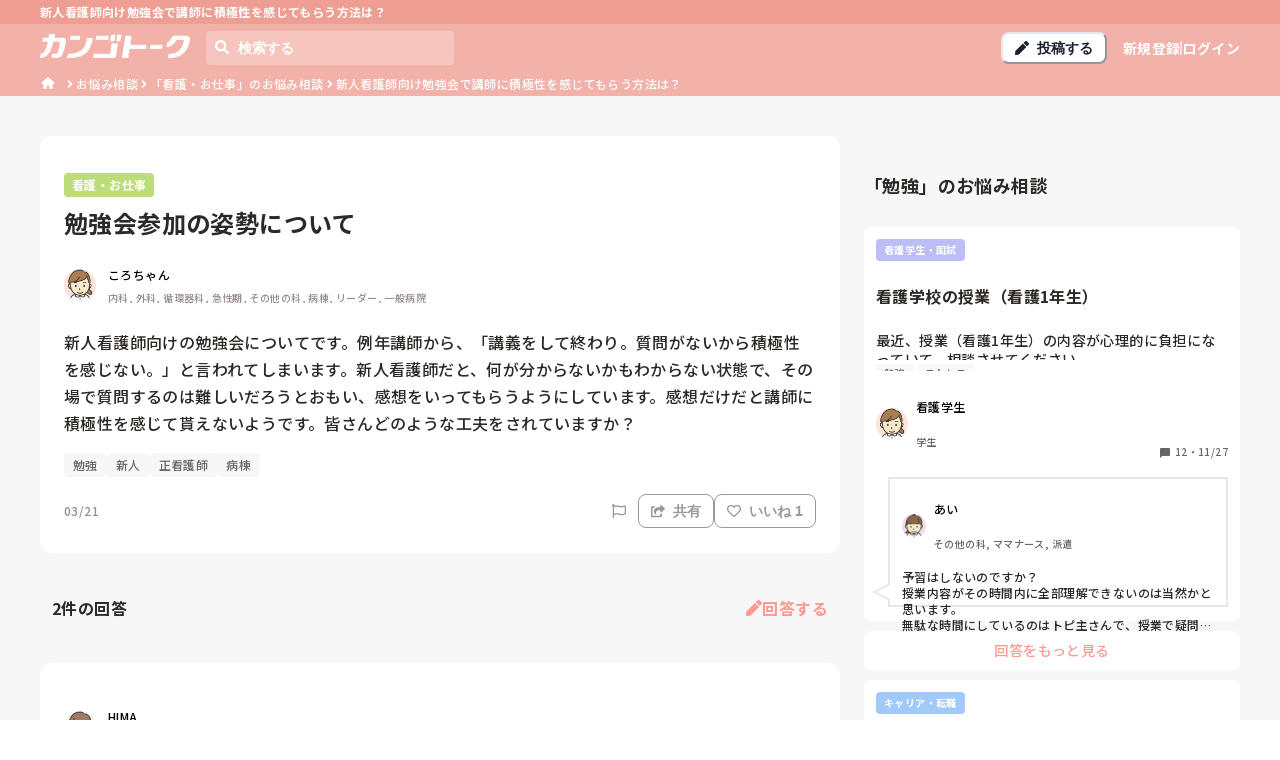

--- FILE ---
content_type: application/javascript; charset=utf-8
request_url: https://shigotalk.jp/_next/static/chunks/7924-b9d7828025ff97a5.js
body_size: 14576
content:
(self.webpackChunk_N_E=self.webpackChunk_N_E||[]).push([[7924],{3457:function(e,t,r){var i,s=Object.create,n=Object.defineProperty,l=Object.getOwnPropertyDescriptor,o=Object.getOwnPropertyNames,d=Object.getPrototypeOf,c=Object.prototype.hasOwnProperty,P=e=>n(e,"__esModule",{value:!0}),a=(e,t)=>n(e,"name",{value:t,configurable:!0}),y=(e,t,r,i)=>{if(t&&"object"==typeof t||"function"==typeof t)for(let s of o(t))!c.call(e,s)&&(r||"default"!==s)&&n(e,s,{get:()=>t[s],enumerable:!(i=l(t,s))||i.enumerable});return e},u=(e,t)=>y(P(n(null!=e?s(d(e)):{},"default",!t&&e&&e.__esModule?{get:()=>e.default,enumerable:!0}:{value:e,enumerable:!0})),e),f=(i="undefined"!=typeof WeakMap?new WeakMap:0,(e,t)=>i&&i.get(e)||(t=y(P({}),e,1),i&&i.set(e,t),t)),m={};((e,t)=>{for(var r in t)n(e,r,{get:t[r],enumerable:!0})})(m,{default:()=>_});var p=u(r(1163)),g=u(r(4865)),h=u(r(5697)),b=u(r(7294)),v=a(({color:e="#29D",startPosition:t=.3,stopDelayMs:r=200,height:i=3,showOnShallow:s=!0,options:n,nonce:l,transformCSS:o=a(e=>b.createElement("style",{nonce:l},e),"transformCSS")})=>{let d=null;b.useEffect(()=>(n&&g.configure(n),p.default.events.on("routeChangeStart",c),p.default.events.on("routeChangeComplete",f),p.default.events.on("routeChangeError",m),()=>{p.default.events.off("routeChangeStart",c),p.default.events.off("routeChangeComplete",f),p.default.events.off("routeChangeError",m)}),[]);let c=a((e,{shallow:r})=>{(!r||s)&&(g.set(t),g.start())},"routeChangeStart"),f=a((e,{shallow:t})=>{(!t||s)&&(d&&clearTimeout(d),d=setTimeout(()=>{g.done(!0)},r))},"routeChangeEnd"),m=a((e,t,{shallow:i})=>{(!i||s)&&(d&&clearTimeout(d),d=setTimeout(()=>{g.done(!0)},r))},"routeChangeError");return o(`
    #nprogress {
      pointer-events: none;
    }
    #nprogress .bar {
      background: ${e};
      position: fixed;
      z-index: 9999;
      top: 0;
      left: 0;
      width: 100%;
      height: ${i}px;
    }
    #nprogress .peg {
      display: block;
      position: absolute;
      right: 0px;
      width: 100px;
      height: 100%;
      box-shadow: 0 0 10px ${e}, 0 0 5px ${e};
      opacity: 1;
      -webkit-transform: rotate(3deg) translate(0px, -4px);
      -ms-transform: rotate(3deg) translate(0px, -4px);
      transform: rotate(3deg) translate(0px, -4px);
    }
    #nprogress .spinner {
      display: block;
      position: fixed;
      z-index: 1031;
      top: 15px;
      right: 15px;
    }
    #nprogress .spinner-icon {
      width: 18px;
      height: 18px;
      box-sizing: border-box;
      border: solid 2px transparent;
      border-top-color: ${e};
      border-left-color: ${e};
      border-radius: 50%;
      -webkit-animation: nprogresss-spinner 400ms linear infinite;
      animation: nprogress-spinner 400ms linear infinite;
    }
    .nprogress-custom-parent {
      overflow: hidden;
      position: relative;
    }
    .nprogress-custom-parent #nprogress .spinner,
    .nprogress-custom-parent #nprogress .bar {
      position: absolute;
    }
    @-webkit-keyframes nprogress-spinner {
      0% {
        -webkit-transform: rotate(0deg);
      }
      100% {
        -webkit-transform: rotate(360deg);
      }
    }
    @keyframes nprogress-spinner {
      0% {
        transform: rotate(0deg);
      }
      100% {
        transform: rotate(360deg);
      }
    }
  `)},"NextNProgress");v.propTypes={color:h.string,startPosition:h.number,stopDelayMs:h.number,height:h.number,showOnShallow:h.bool,options:h.object,nonce:h.string,transformCSS:h.func};var _=b.memo(v);e.exports=f(m)},4865:function(e,t,r){var i,s;void 0!==(s="function"==typeof(i=function(){var e,t,r,i={};i.version="0.2.0";var s=i.settings={minimum:.08,easing:"ease",positionUsing:"",speed:200,trickle:!0,trickleRate:.02,trickleSpeed:800,showSpinner:!0,barSelector:'[role="bar"]',spinnerSelector:'[role="spinner"]',parent:"body",template:'<div class="bar" role="bar"><div class="peg"></div></div><div class="spinner" role="spinner"><div class="spinner-icon"></div></div>'};function clamp(e,t,r){return e<t?t:e>r?r:e}i.configure=function(e){var t,r;for(t in e)void 0!==(r=e[t])&&e.hasOwnProperty(t)&&(s[t]=r);return this},i.status=null,i.set=function(e){var t=i.isStarted();e=clamp(e,s.minimum,1),i.status=1===e?null:e;var r=i.render(!t),o=r.querySelector(s.barSelector),d=s.speed,c=s.easing;return r.offsetWidth,n(function(t){var n,f;""===s.positionUsing&&(s.positionUsing=i.getPositioningCSS()),l(o,(n=e,(f="translate3d"===s.positionUsing?{transform:"translate3d("+(-1+n)*100+"%,0,0)"}:"translate"===s.positionUsing?{transform:"translate("+(-1+n)*100+"%,0)"}:{"margin-left":(-1+n)*100+"%"}).transition="all "+d+"ms "+c,f)),1===e?(l(r,{transition:"none",opacity:1}),r.offsetWidth,setTimeout(function(){l(r,{transition:"all "+d+"ms linear",opacity:0}),setTimeout(function(){i.remove(),t()},d)},d)):setTimeout(t,d)}),this},i.isStarted=function(){return"number"==typeof i.status},i.start=function(){i.status||i.set(0);var work=function(){setTimeout(function(){i.status&&(i.trickle(),work())},s.trickleSpeed)};return s.trickle&&work(),this},i.done=function(e){return e||i.status?i.inc(.3+.5*Math.random()).set(1):this},i.inc=function(e){var t=i.status;return t?("number"!=typeof e&&(e=(1-t)*clamp(Math.random()*t,.1,.95)),t=clamp(t+e,0,.994),i.set(t)):i.start()},i.trickle=function(){return i.inc(Math.random()*s.trickleRate)},e=0,t=0,i.promise=function(r){return r&&"resolved"!==r.state()&&(0===t&&i.start(),e++,t++,r.always(function(){0==--t?(e=0,i.done()):i.set((e-t)/e)})),this},i.render=function(e){if(i.isRendered())return document.getElementById("nprogress");addClass(document.documentElement,"nprogress-busy");var t=document.createElement("div");t.id="nprogress",t.innerHTML=s.template;var r,n,o=t.querySelector(s.barSelector),d=e?"-100":(-1+(i.status||0))*100,c=document.querySelector(s.parent);return l(o,{transition:"all 0 linear",transform:"translate3d("+d+"%,0,0)"}),!s.showSpinner&&(n=t.querySelector(s.spinnerSelector))&&removeElement(n),c!=document.body&&addClass(c,"nprogress-custom-parent"),c.appendChild(t),t},i.remove=function(){removeClass(document.documentElement,"nprogress-busy"),removeClass(document.querySelector(s.parent),"nprogress-custom-parent");var e=document.getElementById("nprogress");e&&removeElement(e)},i.isRendered=function(){return!!document.getElementById("nprogress")},i.getPositioningCSS=function(){var e=document.body.style,t="WebkitTransform"in e?"Webkit":"MozTransform"in e?"Moz":"msTransform"in e?"ms":"OTransform"in e?"O":"";return t+"Perspective" in e?"translate3d":t+"Transform" in e?"translate":"margin"};var n=(r=[],function(e){r.push(e),1==r.length&&function next(){var e=r.shift();e&&e(next)}()}),l=function(){var e=["Webkit","O","Moz","ms"],t={};function applyCss(r,i,s){var n;i=t[n=(n=i).replace(/^-ms-/,"ms-").replace(/-([\da-z])/gi,function(e,t){return t.toUpperCase()})]||(t[n]=function(t){var r=document.body.style;if(t in r)return t;for(var i,s=e.length,n=t.charAt(0).toUpperCase()+t.slice(1);s--;)if((i=e[s]+n)in r)return i;return t}(n)),r.style[i]=s}return function(e,t){var r,i,s=arguments;if(2==s.length)for(r in t)void 0!==(i=t[r])&&t.hasOwnProperty(r)&&applyCss(e,r,i);else applyCss(e,s[1],s[2])}}();function hasClass(e,t){return("string"==typeof e?e:classList(e)).indexOf(" "+t+" ")>=0}function addClass(e,t){var r=classList(e),i=r+t;hasClass(r,t)||(e.className=i.substring(1))}function removeClass(e,t){var r,i=classList(e);hasClass(e,t)&&(r=i.replace(" "+t+" "," "),e.className=r.substring(1,r.length-1))}function classList(e){return(" "+(e.className||"")+" ").replace(/\s+/gi," ")}function removeElement(e){e&&e.parentNode&&e.parentNode.removeChild(e)}return i})?i.call(t,r,t,e):i)&&(e.exports=s)},2703:function(e,t,r){"use strict";var i=r(414);function emptyFunction(){}function emptyFunctionWithReset(){}emptyFunctionWithReset.resetWarningCache=emptyFunction,e.exports=function(){function shim(e,t,r,s,n,l){if(l!==i){var o=Error("Calling PropTypes validators directly is not supported by the `prop-types` package. Use PropTypes.checkPropTypes() to call them. Read more at http://fb.me/use-check-prop-types");throw o.name="Invariant Violation",o}}function getShim(){return shim}shim.isRequired=shim;var e={array:shim,bigint:shim,bool:shim,func:shim,number:shim,object:shim,string:shim,symbol:shim,any:shim,arrayOf:getShim,element:shim,elementType:shim,instanceOf:getShim,node:shim,objectOf:getShim,oneOf:getShim,oneOfType:getShim,shape:getShim,exact:getShim,checkPropTypes:emptyFunctionWithReset,resetWarningCache:emptyFunction};return e.PropTypes=e,e}},5697:function(e,t,r){e.exports=r(2703)()},414:function(e){"use strict";e.exports="SECRET_DO_NOT_PASS_THIS_OR_YOU_WILL_BE_FIRED"},6981:function(e,t,r){"use strict";r.d(t,{Y:function(){return useFormControl},K:function(){return useFormControlProps}});var i=r(397),s=r(8928),n=r(5893),l=r(9062),o=r(5544),d=r(2110),c=r(4926),f=r(7294),m=r(9381),p=r(6158),g=r(7997);let[h,b]=(0,d.k)({name:"FormControlStylesContext",errorMessage:"useFormControlStyles returned is 'undefined'. Seems you forgot to wrap the components in \"<FormControl />\" "}),[v,_]=(0,d.k)({strict:!1,name:"FormControlContext"}),V=(0,m.G)(function(e,t){let r=(0,p.j)("Form",e),s=(0,o.L)(e),{getRootProps:d,htmlProps:m,...b}=function(e){let{id:t,isRequired:r,isInvalid:s,isDisabled:n,isReadOnly:o,...d}=e,c=(0,f.useId)(),m=t||`field-${c}`,p=`${m}-label`,g=`${m}-feedback`,h=`${m}-helptext`,[b,v]=(0,f.useState)(!1),[_,V]=(0,f.useState)(!1),[F,x]=(0,f.useState)(!1),S=(0,f.useCallback)((e={},t=null)=>({id:h,...e,ref:(0,l.lq)(t,e=>{e&&V(!0)})}),[h]),O=(0,f.useCallback)((e={},t=null)=>({...e,ref:t,"data-focus":(0,i.P)(F),"data-disabled":(0,i.P)(n),"data-invalid":(0,i.P)(s),"data-readonly":(0,i.P)(o),id:void 0!==e.id?e.id:p,htmlFor:void 0!==e.htmlFor?e.htmlFor:m}),[m,n,F,s,o,p]),k=(0,f.useCallback)((e={},t=null)=>({id:g,...e,ref:(0,l.lq)(t,e=>{e&&v(!0)}),"aria-live":"polite"}),[g]),j=(0,f.useCallback)((e={},t=null)=>({...e,...d,ref:t,role:"group","data-focus":(0,i.P)(F),"data-disabled":(0,i.P)(n),"data-invalid":(0,i.P)(s),"data-readonly":(0,i.P)(o)}),[d,n,F,s,o]),E=(0,f.useCallback)((e={},t=null)=>({...e,ref:t,role:"presentation","aria-hidden":!0,children:e.children||"*"}),[]);return{isRequired:!!r,isInvalid:!!s,isReadOnly:!!o,isDisabled:!!n,isFocused:!!F,onFocus:()=>x(!0),onBlur:()=>x(!1),hasFeedbackText:b,setHasFeedbackText:v,hasHelpText:_,setHasHelpText:V,id:m,labelId:p,feedbackId:g,helpTextId:h,htmlProps:d,getHelpTextProps:S,getErrorMessageProps:k,getRootProps:j,getLabelProps:O,getRequiredIndicatorProps:E}}(s),_=(0,c.cx)("chakra-form-control",e.className);return(0,n.jsx)(v,{value:b,children:(0,n.jsx)(h,{value:r,children:(0,n.jsx)(g.m.div,{...d({},t),className:_,__css:r.container})})})});V.displayName="FormControl";let F=(0,m.G)(function(e,t){let r=_(),i=b(),s=(0,c.cx)("chakra-form__helper-text",e.className);return(0,n.jsx)(g.m.div,{...r?.getHelpTextProps(e,t),__css:i.helperText,className:s})});function useFormControl(e){let{isDisabled:t,isInvalid:r,isReadOnly:s,isRequired:n,...l}=useFormControlProps(e);return{...l,disabled:t,readOnly:s,required:n,"aria-invalid":(0,i.Q)(r),"aria-required":(0,i.Q)(n),"aria-readonly":(0,i.Q)(s)}}function useFormControlProps(e){let t=_(),{id:r,disabled:i,readOnly:n,required:l,isRequired:o,isInvalid:d,isReadOnly:c,isDisabled:f,onFocus:m,onBlur:p,...g}=e,h=e["aria-describedby"]?[e["aria-describedby"]]:[];return t?.hasFeedbackText&&t?.isInvalid&&h.push(t.feedbackId),t?.hasHelpText&&h.push(t.helpTextId),{...g,"aria-describedby":h.join(" ")||void 0,id:r??t?.id,isDisabled:i??f??t?.isDisabled,isReadOnly:n??c??t?.isReadOnly,isRequired:l??o??t?.isRequired,isInvalid:d??t?.isInvalid,onFocus:(0,s.v)(t?.onFocus,m),onBlur:(0,s.v)(t?.onBlur,p)}}F.displayName="FormHelperText"},9342:function(e,t,r){"use strict";r.d(t,{Z:function(){return f}});var i=r(5893),s=r(4926),n=r(4296),l=r(7997),o=r(9381);let d=(0,l.m)("div",{baseStyle:{display:"flex",alignItems:"center",justifyContent:"center",position:"absolute",top:"0",zIndex:2}}),c=(0,o.G)(function(e,t){let{placement:r="left",...s}=e,l=(0,n.m)(),o=l.field,c={["left"===r?"insetStart":"insetEnd"]:"0",width:o?.height??o?.h,height:o?.height??o?.h,fontSize:o?.fontSize,...l.element};return(0,i.jsx)(d,{ref:t,__css:c,...s})});c.id="InputElement",c.displayName="InputElement";let f=(0,o.G)(function(e,t){let{className:r,...n}=e,l=(0,s.cx)("chakra-input__left-element",r);return(0,i.jsx)(c,{ref:t,placement:"left",className:l,...n})});f.id="InputLeftElement",f.displayName="InputLeftElement";let m=(0,o.G)(function(e,t){let{className:r,...n}=e,l=(0,s.cx)("chakra-input__right-element",r);return(0,i.jsx)(c,{ref:t,placement:"right",className:l,...n})});m.id="InputRightElement",m.displayName="InputRightElement"},4296:function(e,t,r){"use strict";r.d(t,{B:function(){return b},m:function(){return h}});var i=r(5893),s=r(5544),n=r(2110),l=r(4926),o=r(911),d=r(7155),c=r(7294),f=r(9381),m=r(6158),p=r(7997);let[g,h]=(0,n.k)({name:"InputGroupStylesContext",errorMessage:"useInputGroupStyles returned is 'undefined'. Seems you forgot to wrap the components in \"<InputGroup />\" "}),b=(0,f.G)(function(e,t){let r=(0,m.j)("Input",e),{children:n,className:f,...h}=(0,s.L)(e),b=(0,l.cx)("chakra-input__group",f),v={},_=(0,o.W)(n),V=r.field;_.forEach(e=>{r&&(V&&"InputLeftElement"===e.type.id&&(v.paddingStart=V.height??V.h),V&&"InputRightElement"===e.type.id&&(v.paddingEnd=V.height??V.h),"InputRightAddon"===e.type.id&&(v.borderEndRadius=0),"InputLeftAddon"===e.type.id&&(v.borderStartRadius=0))});let F=_.map(t=>{let r=(0,d.o)({size:t.props?.size||e.size,variant:t.props?.variant||e.variant});return"Input"!==t.type.id?(0,c.cloneElement)(t,r):(0,c.cloneElement)(t,Object.assign(r,v,t.props))});return(0,i.jsx)(p.m.div,{className:b,ref:t,__css:{width:"100%",display:"flex",position:"relative",isolation:"isolate",...r.group},"data-group":!0,...h,children:(0,i.jsx)(g,{value:r,children:F})})});b.displayName="InputGroup"},2206:function(e,t,r){"use strict";r.d(t,{I:function(){return f}});var i=r(5893),s=r(5544),n=r(4926),l=r(6981),o=r(9381),d=r(6158),c=r(7997);let f=(0,o.G)(function(e,t){let{htmlSize:r,...o}=e,f=(0,d.j)("Input",o),m=(0,s.L)(o),p=(0,l.Y)(m),g=(0,n.cx)("chakra-input",e.className);return(0,i.jsx)(c.m.input,{size:r,...p,__css:f.field,ref:t,className:g})});f.displayName="Input",f.id="Input"},232:function(e,t,r){"use strict";r.d(t,{X:function(){return c}});var i=r(5893),s=r(5544),n=r(4926),l=r(9381),o=r(6158),d=r(7997);let c=(0,l.G)(function(e,t){let r=(0,o.m)("Heading",e),{className:l,...c}=(0,s.L)(e);return(0,i.jsx)(d.m.h2,{ref:t,className:(0,n.cx)("chakra-heading",e.className),...c,__css:r})});c.displayName="Heading"},8118:function(e,t,r){"use strict";r.d(t,{E:function(){return d},U:function(){return c}});var i=r(5893),s=r(4926),n=r(7294),l=r(9381),o=r(7997);let d=(0,l.G)(function(e,t){let{spacing:r="0.5rem",spacingX:l,spacingY:d,children:f,justify:m,direction:p,align:g,className:h,shouldWrapChildren:b,...v}=e,_=(0,n.useMemo)(()=>b?n.Children.map(f,(e,t)=>(0,i.jsx)(c,{children:e},t)):f,[f,b]);return(0,i.jsx)(o.m.div,{ref:t,className:(0,s.cx)("chakra-wrap",h),...v,children:(0,i.jsx)(o.m.ul,{className:"chakra-wrap__list",__css:{display:"flex",flexWrap:"wrap",justifyContent:m,alignItems:g,flexDirection:p,listStyleType:"none",gap:r,columnGap:l,rowGap:d,padding:"0"},children:_})})});d.displayName="Wrap";let c=(0,l.G)(function(e,t){let{className:r,...n}=e;return(0,i.jsx)(o.m.li,{ref:t,__css:{display:"flex",alignItems:"flex-start"},className:(0,s.cx)("chakra-wrap__listitem",r),...n})});c.displayName="WrapItem"},7536:function(e,t,r){"use strict";r.d(t,{cI:function(){return useForm}});var i=r(7294),isCheckBoxInput=e=>"checkbox"===e.type,isDateObject=e=>e instanceof Date,isNullOrUndefined=e=>null==e;let isObjectType=e=>"object"==typeof e;var isObject=e=>!isNullOrUndefined(e)&&!Array.isArray(e)&&isObjectType(e)&&!isDateObject(e),getEventValue=e=>isObject(e)&&e.target?isCheckBoxInput(e.target)?e.target.checked:e.target.value:e,getNodeParentName=e=>e.substring(0,e.search(/\.\d+(\.|$)/))||e,isNameInFieldArray=(e,t)=>e.has(getNodeParentName(t)),isPlainObject=e=>{let t=e.constructor&&e.constructor.prototype;return isObject(t)&&t.hasOwnProperty("isPrototypeOf")},s="undefined"!=typeof window&&void 0!==window.HTMLElement&&"undefined"!=typeof document;function cloneObject(e){let t;let r=Array.isArray(e),i="undefined"!=typeof FileList&&e instanceof FileList;if(e instanceof Date)t=new Date(e);else if(!(!(s&&(e instanceof Blob||i))&&(r||isObject(e))))return e;else if(t=r?[]:{},r||isPlainObject(e))for(let r in e)e.hasOwnProperty(r)&&(t[r]=cloneObject(e[r]));else t=e;return t}var isKey=e=>/^\w*$/.test(e),isUndefined=e=>void 0===e,compact=e=>Array.isArray(e)?e.filter(Boolean):[],stringToPath=e=>compact(e.replace(/["|']|\]/g,"").split(/\.|\[/)),get=(e,t,r)=>{if(!t||!isObject(e))return r;let i=(isKey(t)?[t]:stringToPath(t)).reduce((e,t)=>isNullOrUndefined(e)?e:e[t],e);return isUndefined(i)||i===e?isUndefined(e[t])?r:e[t]:i},isBoolean=e=>"boolean"==typeof e,set=(e,t,r)=>{let i=-1,s=isKey(t)?[t]:stringToPath(t),n=s.length,l=n-1;for(;++i<n;){let t=s[i],n=r;if(i!==l){let r=e[t];n=isObject(r)||Array.isArray(r)?r:isNaN(+s[i+1])?{}:[]}if("__proto__"===t||"constructor"===t||"prototype"===t)return;e[t]=n,e=e[t]}};let n={BLUR:"blur",FOCUS_OUT:"focusout"},l={onBlur:"onBlur",onChange:"onChange",onSubmit:"onSubmit",onTouched:"onTouched",all:"all"},o={max:"max",min:"min",maxLength:"maxLength",minLength:"minLength",pattern:"pattern",required:"required",validate:"validate"},d=i.createContext(null);d.displayName="HookFormContext";var getProxyFormState=(e,t,r,i=!0)=>{let s={defaultValues:t._defaultValues};for(let n in e)Object.defineProperty(s,n,{get:()=>(t._proxyFormState[n]!==l.all&&(t._proxyFormState[n]=!i||l.all),r&&(r[n]=!0),e[n])});return s};let c="undefined"!=typeof window?i.useLayoutEffect:i.useEffect;var isString=e=>"string"==typeof e,generateWatchOutput=(e,t,r,i,s)=>isString(e)?(i&&t.watch.add(e),get(r,e,s)):Array.isArray(e)?e.map(e=>(i&&t.watch.add(e),get(r,e))):(i&&(t.watchAll=!0),r),appendErrors=(e,t,r,i,s)=>t?{...r[e],types:{...r[e]&&r[e].types?r[e].types:{},[i]:s||!0}}:{},convertToArrayPayload=e=>Array.isArray(e)?e:[e],createSubject=()=>{let e=[];return{get observers(){return e},next:t=>{for(let r of e)r.next&&r.next(t)},subscribe:t=>(e.push(t),{unsubscribe:()=>{e=e.filter(e=>e!==t)}}),unsubscribe:()=>{e=[]}}},isPrimitive=e=>isNullOrUndefined(e)||!isObjectType(e);function deepEqual(e,t,r=new WeakSet){if(isPrimitive(e)||isPrimitive(t))return e===t;if(isDateObject(e)&&isDateObject(t))return e.getTime()===t.getTime();let i=Object.keys(e),s=Object.keys(t);if(i.length!==s.length)return!1;if(r.has(e)||r.has(t))return!0;for(let n of(r.add(e),r.add(t),i)){let i=e[n];if(!s.includes(n))return!1;if("ref"!==n){let e=t[n];if(isDateObject(i)&&isDateObject(e)||isObject(i)&&isObject(e)||Array.isArray(i)&&Array.isArray(e)?!deepEqual(i,e,r):i!==e)return!1}}return!0}var isEmptyObject=e=>isObject(e)&&!Object.keys(e).length,isFileInput=e=>"file"===e.type,isFunction=e=>"function"==typeof e,isHTMLElement=e=>{if(!s)return!1;let t=e?e.ownerDocument:0;return e instanceof(t&&t.defaultView?t.defaultView.HTMLElement:HTMLElement)},isMultipleSelect=e=>"select-multiple"===e.type,isRadioInput=e=>"radio"===e.type,isRadioOrCheckbox=e=>isRadioInput(e)||isCheckBoxInput(e),live=e=>isHTMLElement(e)&&e.isConnected;function unset(e,t){let r=Array.isArray(t)?t:isKey(t)?[t]:stringToPath(t),i=1===r.length?e:function(e,t){let r=t.slice(0,-1).length,i=0;for(;i<r;)e=isUndefined(e)?i++:e[t[i++]];return e}(e,r),s=r.length-1,n=r[s];return i&&delete i[n],0!==s&&(isObject(i)&&isEmptyObject(i)||Array.isArray(i)&&function(e){for(let t in e)if(e.hasOwnProperty(t)&&!isUndefined(e[t]))return!1;return!0}(i))&&unset(e,r.slice(0,-1)),e}var objectHasFunction=e=>{for(let t in e)if(isFunction(e[t]))return!0;return!1};function markFieldsDirty(e,t={}){let r=Array.isArray(e);if(isObject(e)||r)for(let r in e)Array.isArray(e[r])||isObject(e[r])&&!objectHasFunction(e[r])?(t[r]=Array.isArray(e[r])?[]:{},markFieldsDirty(e[r],t[r])):isNullOrUndefined(e[r])||(t[r]=!0);return t}var getDirtyFields=(e,t)=>(function getDirtyFieldsFromDefaultValues(e,t,r){let i=Array.isArray(e);if(isObject(e)||i)for(let i in e)Array.isArray(e[i])||isObject(e[i])&&!objectHasFunction(e[i])?isUndefined(t)||isPrimitive(r[i])?r[i]=Array.isArray(e[i])?markFieldsDirty(e[i],[]):{...markFieldsDirty(e[i])}:getDirtyFieldsFromDefaultValues(e[i],isNullOrUndefined(t)?{}:t[i],r[i]):r[i]=!deepEqual(e[i],t[i]);return r})(e,t,markFieldsDirty(t));let f={value:!1,isValid:!1},m={value:!0,isValid:!0};var getCheckboxValue=e=>{if(Array.isArray(e)){if(e.length>1){let t=e.filter(e=>e&&e.checked&&!e.disabled).map(e=>e.value);return{value:t,isValid:!!t.length}}return e[0].checked&&!e[0].disabled?e[0].attributes&&!isUndefined(e[0].attributes.value)?isUndefined(e[0].value)||""===e[0].value?m:{value:e[0].value,isValid:!0}:m:f}return f},getFieldValueAs=(e,{valueAsNumber:t,valueAsDate:r,setValueAs:i})=>isUndefined(e)?e:t?""===e?NaN:e?+e:e:r&&isString(e)?new Date(e):i?i(e):e;let p={isValid:!1,value:null};var getRadioValue=e=>Array.isArray(e)?e.reduce((e,t)=>t&&t.checked&&!t.disabled?{isValid:!0,value:t.value}:e,p):p;function getFieldValue(e){let t=e.ref;return isFileInput(t)?t.files:isRadioInput(t)?getRadioValue(e.refs).value:isMultipleSelect(t)?[...t.selectedOptions].map(({value:e})=>e):isCheckBoxInput(t)?getCheckboxValue(e.refs).value:getFieldValueAs(isUndefined(t.value)?e.ref.value:t.value,e)}var getResolverOptions=(e,t,r,i)=>{let s={};for(let r of e){let e=get(t,r);e&&set(s,r,e._f)}return{criteriaMode:r,names:[...e],fields:s,shouldUseNativeValidation:i}},isRegex=e=>e instanceof RegExp,getRuleValue=e=>isUndefined(e)?e:isRegex(e)?e.source:isObject(e)?isRegex(e.value)?e.value.source:e.value:e,getValidationModes=e=>({isOnSubmit:!e||e===l.onSubmit,isOnBlur:e===l.onBlur,isOnChange:e===l.onChange,isOnAll:e===l.all,isOnTouch:e===l.onTouched});let g="AsyncFunction";var hasPromiseValidation=e=>!!e&&!!e.validate&&!!(isFunction(e.validate)&&e.validate.constructor.name===g||isObject(e.validate)&&Object.values(e.validate).find(e=>e.constructor.name===g)),hasValidation=e=>e.mount&&(e.required||e.min||e.max||e.maxLength||e.minLength||e.pattern||e.validate),isWatched=(e,t,r)=>!r&&(t.watchAll||t.watch.has(e)||[...t.watch].some(t=>e.startsWith(t)&&/^\.\w+/.test(e.slice(t.length))));let iterateFieldsByAction=(e,t,r,i)=>{for(let s of r||Object.keys(e)){let r=get(e,s);if(r){let{_f:e,...n}=r;if(e){if(e.refs&&e.refs[0]&&t(e.refs[0],s)&&!i||e.ref&&t(e.ref,e.name)&&!i)return!0;if(iterateFieldsByAction(n,t))break}else if(isObject(n)&&iterateFieldsByAction(n,t))break}}};function schemaErrorLookup(e,t,r){let i=get(e,r);if(i||isKey(r))return{error:i,name:r};let s=r.split(".");for(;s.length;){let i=s.join("."),n=get(t,i),l=get(e,i);if(n&&!Array.isArray(n)&&r!==i)break;if(l&&l.type)return{name:i,error:l};if(l&&l.root&&l.root.type)return{name:`${i}.root`,error:l.root};s.pop()}return{name:r}}var shouldRenderFormState=(e,t,r,i)=>{r(e);let{name:s,...n}=e;return isEmptyObject(n)||Object.keys(n).length>=Object.keys(t).length||Object.keys(n).find(e=>t[e]===(!i||l.all))},shouldSubscribeByName=(e,t,r)=>!e||!t||e===t||convertToArrayPayload(e).some(e=>e&&(r?e===t:e.startsWith(t)||t.startsWith(e))),skipValidation=(e,t,r,i,s)=>!s.isOnAll&&(!r&&s.isOnTouch?!(t||e):(r?i.isOnBlur:s.isOnBlur)?!e:(r?!i.isOnChange:!s.isOnChange)||e),unsetEmptyArray=(e,t)=>!compact(get(e,t)).length&&unset(e,t),updateFieldArrayRootError=(e,t,r)=>{let i=convertToArrayPayload(get(e,r));return set(i,"root",t[r]),set(e,r,i),e},isMessage=e=>isString(e);function getValidateError(e,t,r="validate"){if(isMessage(e)||Array.isArray(e)&&e.every(isMessage)||isBoolean(e)&&!e)return{type:r,message:isMessage(e)?e:"",ref:t}}var getValueAndMessage=e=>isObject(e)&&!isRegex(e)?e:{value:e,message:""},validateField=async(e,t,r,i,s,n)=>{let{ref:l,refs:d,required:c,maxLength:f,minLength:m,min:p,max:g,pattern:h,validate:b,name:v,valueAsNumber:_,mount:V}=e._f,F=get(r,v);if(!V||t.has(v))return{};let x=d?d[0]:l,setCustomValidity=e=>{s&&x.reportValidity&&(x.setCustomValidity(isBoolean(e)?"":e||""),x.reportValidity())},S={},O=isRadioInput(l),k=isCheckBoxInput(l),j=(_||isFileInput(l))&&isUndefined(l.value)&&isUndefined(F)||isHTMLElement(l)&&""===l.value||""===F||Array.isArray(F)&&!F.length,E=appendErrors.bind(null,v,i,S),getMinMaxMessage=(e,t,r,i=o.maxLength,s=o.minLength)=>{let n=e?t:r;S[v]={type:e?i:s,message:n,ref:l,...E(e?i:s,n)}};if(n?!Array.isArray(F)||!F.length:c&&(!(O||k)&&(j||isNullOrUndefined(F))||isBoolean(F)&&!F||k&&!getCheckboxValue(d).isValid||O&&!getRadioValue(d).isValid)){let{value:e,message:t}=isMessage(c)?{value:!!c,message:c}:getValueAndMessage(c);if(e&&(S[v]={type:o.required,message:t,ref:x,...E(o.required,t)},!i))return setCustomValidity(t),S}if(!j&&(!isNullOrUndefined(p)||!isNullOrUndefined(g))){let e,t;let r=getValueAndMessage(g),s=getValueAndMessage(p);if(isNullOrUndefined(F)||isNaN(F)){let i=l.valueAsDate||new Date(F),convertTimeToDate=e=>new Date(new Date().toDateString()+" "+e),n="time"==l.type,o="week"==l.type;isString(r.value)&&F&&(e=n?convertTimeToDate(F)>convertTimeToDate(r.value):o?F>r.value:i>new Date(r.value)),isString(s.value)&&F&&(t=n?convertTimeToDate(F)<convertTimeToDate(s.value):o?F<s.value:i<new Date(s.value))}else{let i=l.valueAsNumber||(F?+F:F);isNullOrUndefined(r.value)||(e=i>r.value),isNullOrUndefined(s.value)||(t=i<s.value)}if((e||t)&&(getMinMaxMessage(!!e,r.message,s.message,o.max,o.min),!i))return setCustomValidity(S[v].message),S}if((f||m)&&!j&&(isString(F)||n&&Array.isArray(F))){let e=getValueAndMessage(f),t=getValueAndMessage(m),r=!isNullOrUndefined(e.value)&&F.length>+e.value,s=!isNullOrUndefined(t.value)&&F.length<+t.value;if((r||s)&&(getMinMaxMessage(r,e.message,t.message),!i))return setCustomValidity(S[v].message),S}if(h&&!j&&isString(F)){let{value:e,message:t}=getValueAndMessage(h);if(isRegex(e)&&!F.match(e)&&(S[v]={type:o.pattern,message:t,ref:l,...E(o.pattern,t)},!i))return setCustomValidity(t),S}if(b){if(isFunction(b)){let e=await b(F,r),t=getValidateError(e,x);if(t&&(S[v]={...t,...E(o.validate,t.message)},!i))return setCustomValidity(t.message),S}else if(isObject(b)){let e={};for(let t in b){if(!isEmptyObject(e)&&!i)break;let s=getValidateError(await b[t](F,r),x,t);s&&(e={...s,...E(t,s.message)},setCustomValidity(s.message),i&&(S[v]=e))}if(!isEmptyObject(e)&&(S[v]={ref:x,...e},!i))return S}}return setCustomValidity(!0),S};let h={mode:l.onSubmit,reValidateMode:l.onChange,shouldFocusError:!0};function useForm(e={}){let t=i.useRef(void 0),r=i.useRef(void 0),[o,d]=i.useState({isDirty:!1,isValidating:!1,isLoading:isFunction(e.defaultValues),isSubmitted:!1,isSubmitting:!1,isSubmitSuccessful:!1,isValid:!1,submitCount:0,dirtyFields:{},touchedFields:{},validatingFields:{},errors:e.errors||{},disabled:e.disabled||!1,isReady:!1,defaultValues:isFunction(e.defaultValues)?void 0:e.defaultValues});if(!t.current){if(e.formControl)t.current={...e.formControl,formState:o},e.defaultValues&&!isFunction(e.defaultValues)&&e.formControl.reset(e.defaultValues,e.resetOptions);else{let{formControl:r,...i}=function(e={}){let t,r={...h,...e},i={submitCount:0,isDirty:!1,isReady:!1,isLoading:isFunction(r.defaultValues),isValidating:!1,isSubmitted:!1,isSubmitting:!1,isSubmitSuccessful:!1,isValid:!1,touchedFields:{},dirtyFields:{},validatingFields:{},errors:r.errors||{},disabled:r.disabled||!1},o={},d=(isObject(r.defaultValues)||isObject(r.values))&&cloneObject(r.defaultValues||r.values)||{},c=r.shouldUnregister?{}:cloneObject(d),f={action:!1,mount:!1,watch:!1},m={mount:new Set,disabled:new Set,unMount:new Set,array:new Set,watch:new Set},p=0,g={isDirty:!1,dirtyFields:!1,validatingFields:!1,touchedFields:!1,isValidating:!1,isValid:!1,errors:!1},b={...g},v={array:createSubject(),state:createSubject()},_=r.criteriaMode===l.all,debounce=e=>t=>{clearTimeout(p),p=setTimeout(e,t)},_setValid=async e=>{if(!r.disabled&&(g.isValid||b.isValid||e)){let e=r.resolver?isEmptyObject((await _runSchema()).errors):await executeBuiltInValidation(o,!0);e!==i.isValid&&v.state.next({isValid:e})}},_updateIsValidating=(e,t)=>{!r.disabled&&(g.isValidating||g.validatingFields||b.isValidating||b.validatingFields)&&((e||Array.from(m.mount)).forEach(e=>{e&&(t?set(i.validatingFields,e,t):unset(i.validatingFields,e))}),v.state.next({validatingFields:i.validatingFields,isValidating:!isEmptyObject(i.validatingFields)}))},updateErrors=(e,t)=>{set(i.errors,e,t),v.state.next({errors:i.errors})},updateValidAndValue=(e,t,r,i)=>{let s=get(o,e);if(s){let n=get(c,e,isUndefined(r)?get(d,e):r);isUndefined(n)||i&&i.defaultChecked||t?set(c,e,t?n:getFieldValue(s._f)):setFieldValue(e,n),f.mount&&_setValid()}},updateTouchAndDirty=(e,t,s,n,l)=>{let o=!1,c=!1,f={name:e};if(!r.disabled){if(!s||n){(g.isDirty||b.isDirty)&&(c=i.isDirty,i.isDirty=f.isDirty=_getDirty(),o=c!==f.isDirty);let r=deepEqual(get(d,e),t);c=!!get(i.dirtyFields,e),r?unset(i.dirtyFields,e):set(i.dirtyFields,e,!0),f.dirtyFields=i.dirtyFields,o=o||(g.dirtyFields||b.dirtyFields)&&!r!==c}if(s){let t=get(i.touchedFields,e);t||(set(i.touchedFields,e,s),f.touchedFields=i.touchedFields,o=o||(g.touchedFields||b.touchedFields)&&t!==s)}o&&l&&v.state.next(f)}return o?f:{}},shouldRenderByError=(e,s,n,l)=>{let o=get(i.errors,e),d=(g.isValid||b.isValid)&&isBoolean(s)&&i.isValid!==s;if(r.delayError&&n?(t=debounce(()=>updateErrors(e,n)))(r.delayError):(clearTimeout(p),t=null,n?set(i.errors,e,n):unset(i.errors,e)),(n?!deepEqual(o,n):o)||!isEmptyObject(l)||d){let t={...l,...d&&isBoolean(s)?{isValid:s}:{},errors:i.errors,name:e};i={...i,...t},v.state.next(t)}},_runSchema=async e=>{_updateIsValidating(e,!0);let t=await r.resolver(c,r.context,getResolverOptions(e||m.mount,o,r.criteriaMode,r.shouldUseNativeValidation));return _updateIsValidating(e),t},executeSchemaAndUpdateState=async e=>{let{errors:t}=await _runSchema(e);if(e)for(let r of e){let e=get(t,r);e?set(i.errors,r,e):unset(i.errors,r)}else i.errors=t;return t},executeBuiltInValidation=async(e,t,s={valid:!0})=>{for(let n in e){let l=e[n];if(l){let{_f:e,...o}=l;if(e){let o=m.array.has(e.name),d=l._f&&hasPromiseValidation(l._f);d&&g.validatingFields&&_updateIsValidating([n],!0);let f=await validateField(l,m.disabled,c,_,r.shouldUseNativeValidation&&!t,o);if(d&&g.validatingFields&&_updateIsValidating([n]),f[e.name]&&(s.valid=!1,t))break;t||(get(f,e.name)?o?updateFieldArrayRootError(i.errors,f,e.name):set(i.errors,e.name,f[e.name]):unset(i.errors,e.name))}isEmptyObject(o)||await executeBuiltInValidation(o,t,s)}}return s.valid},_getDirty=(e,t)=>!r.disabled&&(e&&t&&set(c,e,t),!deepEqual(getValues(),d)),_getWatch=(e,t,r)=>generateWatchOutput(e,m,{...f.mount?c:isUndefined(t)?d:isString(e)?{[e]:t}:t},r,t),setFieldValue=(e,t,r={})=>{let i=get(o,e),s=t;if(i){let r=i._f;r&&(r.disabled||set(c,e,getFieldValueAs(t,r)),s=isHTMLElement(r.ref)&&isNullOrUndefined(t)?"":t,isMultipleSelect(r.ref)?[...r.ref.options].forEach(e=>e.selected=s.includes(e.value)):r.refs?isCheckBoxInput(r.ref)?r.refs.forEach(e=>{e.defaultChecked&&e.disabled||(Array.isArray(s)?e.checked=!!s.find(t=>t===e.value):e.checked=s===e.value||!!s)}):r.refs.forEach(e=>e.checked=e.value===s):isFileInput(r.ref)?r.ref.value="":(r.ref.value=s,r.ref.type||v.state.next({name:e,values:cloneObject(c)})))}(r.shouldDirty||r.shouldTouch)&&updateTouchAndDirty(e,s,r.shouldTouch,r.shouldDirty,!0),r.shouldValidate&&trigger(e)},setValues=(e,t,r)=>{for(let i in t){if(!t.hasOwnProperty(i))return;let s=t[i],n=e+"."+i,l=get(o,n);(m.array.has(e)||isObject(s)||l&&!l._f)&&!isDateObject(s)?setValues(n,s,r):setFieldValue(n,s,r)}},setValue=(e,t,r={})=>{let s=get(o,e),n=m.array.has(e),l=cloneObject(t);set(c,e,l),n?(v.array.next({name:e,values:cloneObject(c)}),(g.isDirty||g.dirtyFields||b.isDirty||b.dirtyFields)&&r.shouldDirty&&v.state.next({name:e,dirtyFields:getDirtyFields(d,c),isDirty:_getDirty(e,l)})):!s||s._f||isNullOrUndefined(l)?setFieldValue(e,l,r):setValues(e,l,r),isWatched(e,m)&&v.state.next({...i}),v.state.next({name:f.mount?e:void 0,values:cloneObject(c)})},onChange=async e=>{f.mount=!0;let s=e.target,l=s.name,d=!0,p=get(o,l),_updateIsFieldValueUpdated=e=>{d=Number.isNaN(e)||isDateObject(e)&&isNaN(e.getTime())||deepEqual(e,get(c,l,e))},h=getValidationModes(r.mode),V=getValidationModes(r.reValidateMode);if(p){let f,F;let x=s.type?getFieldValue(p._f):getEventValue(e),S=e.type===n.BLUR||e.type===n.FOCUS_OUT,O=!hasValidation(p._f)&&!r.resolver&&!get(i.errors,l)&&!p._f.deps||skipValidation(S,get(i.touchedFields,l),i.isSubmitted,V,h),k=isWatched(l,m,S);set(c,l,x),S?(p._f.onBlur&&p._f.onBlur(e),t&&t(0)):p._f.onChange&&p._f.onChange(e);let j=updateTouchAndDirty(l,x,S),E=!isEmptyObject(j)||k;if(S||v.state.next({name:l,type:e.type,values:cloneObject(c)}),O)return(g.isValid||b.isValid)&&("onBlur"===r.mode?S&&_setValid():S||_setValid()),E&&v.state.next({name:l,...k?{}:j});if(!S&&k&&v.state.next({...i}),r.resolver){let{errors:e}=await _runSchema([l]);if(_updateIsFieldValueUpdated(x),d){let t=schemaErrorLookup(i.errors,o,l),r=schemaErrorLookup(e,o,t.name||l);f=r.error,l=r.name,F=isEmptyObject(e)}}else _updateIsValidating([l],!0),f=(await validateField(p,m.disabled,c,_,r.shouldUseNativeValidation))[l],_updateIsValidating([l]),_updateIsFieldValueUpdated(x),d&&(f?F=!1:(g.isValid||b.isValid)&&(F=await executeBuiltInValidation(o,!0)));d&&(p._f.deps&&trigger(p._f.deps),shouldRenderByError(l,F,f,j))}},_focusInput=(e,t)=>{if(get(i.errors,t)&&e.focus)return e.focus(),1},trigger=async(e,t={})=>{let s,n;let l=convertToArrayPayload(e);if(r.resolver){let t=await executeSchemaAndUpdateState(isUndefined(e)?e:l);s=isEmptyObject(t),n=e?!l.some(e=>get(t,e)):s}else e?((n=(await Promise.all(l.map(async e=>{let t=get(o,e);return await executeBuiltInValidation(t&&t._f?{[e]:t}:t)}))).every(Boolean))||i.isValid)&&_setValid():n=s=await executeBuiltInValidation(o);return v.state.next({...!isString(e)||(g.isValid||b.isValid)&&s!==i.isValid?{}:{name:e},...r.resolver||!e?{isValid:s}:{},errors:i.errors}),t.shouldFocus&&!n&&iterateFieldsByAction(o,_focusInput,e?l:m.mount),n},getValues=e=>{let t={...f.mount?c:d};return isUndefined(e)?t:isString(e)?get(t,e):e.map(e=>get(t,e))},getFieldState=(e,t)=>({invalid:!!get((t||i).errors,e),isDirty:!!get((t||i).dirtyFields,e),error:get((t||i).errors,e),isValidating:!!get(i.validatingFields,e),isTouched:!!get((t||i).touchedFields,e)}),setError=(e,t,r)=>{let s=(get(o,e,{_f:{}})._f||{}).ref,n=get(i.errors,e)||{},{ref:l,message:d,type:c,...f}=n;set(i.errors,e,{...f,...t,ref:s}),v.state.next({name:e,errors:i.errors,isValid:!1}),r&&r.shouldFocus&&s&&s.focus&&s.focus()},_subscribe=e=>v.state.subscribe({next:t=>{shouldSubscribeByName(e.name,t.name,e.exact)&&shouldRenderFormState(t,e.formState||g,_setFormState,e.reRenderRoot)&&e.callback({values:{...c},...i,...t})}}).unsubscribe,unregister=(e,t={})=>{for(let s of e?convertToArrayPayload(e):m.mount)m.mount.delete(s),m.array.delete(s),t.keepValue||(unset(o,s),unset(c,s)),t.keepError||unset(i.errors,s),t.keepDirty||unset(i.dirtyFields,s),t.keepTouched||unset(i.touchedFields,s),t.keepIsValidating||unset(i.validatingFields,s),r.shouldUnregister||t.keepDefaultValue||unset(d,s);v.state.next({values:cloneObject(c)}),v.state.next({...i,...t.keepDirty?{isDirty:_getDirty()}:{}}),t.keepIsValid||_setValid()},_setDisabledField=({disabled:e,name:t})=>{(isBoolean(e)&&f.mount||e||m.disabled.has(t))&&(e?m.disabled.add(t):m.disabled.delete(t))},register=(e,t={})=>{let i=get(o,e),s=isBoolean(t.disabled)||isBoolean(r.disabled);return set(o,e,{...i||{},_f:{...i&&i._f?i._f:{ref:{name:e}},name:e,mount:!0,...t}}),m.mount.add(e),i?_setDisabledField({disabled:isBoolean(t.disabled)?t.disabled:r.disabled,name:e}):updateValidAndValue(e,!0,t.value),{...s?{disabled:t.disabled||r.disabled}:{},...r.progressive?{required:!!t.required,min:getRuleValue(t.min),max:getRuleValue(t.max),minLength:getRuleValue(t.minLength),maxLength:getRuleValue(t.maxLength),pattern:getRuleValue(t.pattern)}:{},name:e,onChange,onBlur:onChange,ref:s=>{if(s){register(e,t),i=get(o,e);let r=isUndefined(s.value)&&s.querySelectorAll&&s.querySelectorAll("input,select,textarea")[0]||s,n=isRadioOrCheckbox(r),l=i._f.refs||[];(n?l.find(e=>e===r):r===i._f.ref)||(set(o,e,{_f:{...i._f,...n?{refs:[...l.filter(live),r,...Array.isArray(get(d,e))?[{}]:[]],ref:{type:r.type,name:e}}:{ref:r}}}),updateValidAndValue(e,!1,void 0,r))}else(i=get(o,e,{}))._f&&(i._f.mount=!1),(r.shouldUnregister||t.shouldUnregister)&&!(isNameInFieldArray(m.array,e)&&f.action)&&m.unMount.add(e)}}},_focusError=()=>r.shouldFocusError&&iterateFieldsByAction(o,_focusInput,m.mount),handleSubmit=(e,t)=>async s=>{let n;s&&(s.preventDefault&&s.preventDefault(),s.persist&&s.persist());let l=cloneObject(c);if(v.state.next({isSubmitting:!0}),r.resolver){let{errors:e,values:t}=await _runSchema();i.errors=e,l=cloneObject(t)}else await executeBuiltInValidation(o);if(m.disabled.size)for(let e of m.disabled)unset(l,e);if(unset(i.errors,"root"),isEmptyObject(i.errors)){v.state.next({errors:{}});try{await e(l,s)}catch(e){n=e}}else t&&await t({...i.errors},s),_focusError(),setTimeout(_focusError);if(v.state.next({isSubmitted:!0,isSubmitting:!1,isSubmitSuccessful:isEmptyObject(i.errors)&&!n,submitCount:i.submitCount+1,errors:i.errors}),n)throw n},_reset=(e,t={})=>{let n=e?cloneObject(e):d,l=cloneObject(n),p=isEmptyObject(e),h=p?d:l;if(t.keepDefaultValues||(d=n),!t.keepValues){if(t.keepDirtyValues){let e=new Set([...m.mount,...Object.keys(getDirtyFields(d,c))]);for(let t of Array.from(e))get(i.dirtyFields,t)?set(h,t,get(c,t)):setValue(t,get(h,t))}else{if(s&&isUndefined(e))for(let e of m.mount){let t=get(o,e);if(t&&t._f){let e=Array.isArray(t._f.refs)?t._f.refs[0]:t._f.ref;if(isHTMLElement(e)){let t=e.closest("form");if(t){t.reset();break}}}}if(t.keepFieldsRef)for(let e of m.mount)setValue(e,get(h,e));else o={}}c=r.shouldUnregister?t.keepDefaultValues?cloneObject(d):{}:cloneObject(h),v.array.next({values:{...h}}),v.state.next({values:{...h}})}m={mount:t.keepDirtyValues?m.mount:new Set,unMount:new Set,array:new Set,disabled:new Set,watch:new Set,watchAll:!1,focus:""},f.mount=!g.isValid||!!t.keepIsValid||!!t.keepDirtyValues,f.watch=!!r.shouldUnregister,v.state.next({submitCount:t.keepSubmitCount?i.submitCount:0,isDirty:!p&&(t.keepDirty?i.isDirty:!!(t.keepDefaultValues&&!deepEqual(e,d))),isSubmitted:!!t.keepIsSubmitted&&i.isSubmitted,dirtyFields:p?{}:t.keepDirtyValues?t.keepDefaultValues&&c?getDirtyFields(d,c):i.dirtyFields:t.keepDefaultValues&&e?getDirtyFields(d,e):t.keepDirty?i.dirtyFields:{},touchedFields:t.keepTouched?i.touchedFields:{},errors:t.keepErrors?i.errors:{},isSubmitSuccessful:!!t.keepIsSubmitSuccessful&&i.isSubmitSuccessful,isSubmitting:!1})},reset=(e,t)=>_reset(isFunction(e)?e(c):e,t),_setFormState=e=>{i={...i,...e}},V={control:{register,unregister,getFieldState,handleSubmit,setError,_subscribe,_runSchema,_focusError,_getWatch,_getDirty,_setValid,_setFieldArray:(e,t=[],s,n,l=!0,m=!0)=>{if(n&&s&&!r.disabled){if(f.action=!0,m&&Array.isArray(get(o,e))){let t=s(get(o,e),n.argA,n.argB);l&&set(o,e,t)}if(m&&Array.isArray(get(i.errors,e))){let t=s(get(i.errors,e),n.argA,n.argB);l&&set(i.errors,e,t),unsetEmptyArray(i.errors,e)}if((g.touchedFields||b.touchedFields)&&m&&Array.isArray(get(i.touchedFields,e))){let t=s(get(i.touchedFields,e),n.argA,n.argB);l&&set(i.touchedFields,e,t)}(g.dirtyFields||b.dirtyFields)&&(i.dirtyFields=getDirtyFields(d,c)),v.state.next({name:e,isDirty:_getDirty(e,t),dirtyFields:i.dirtyFields,errors:i.errors,isValid:i.isValid})}else set(c,e,t)},_setDisabledField,_setErrors:e=>{i.errors=e,v.state.next({errors:i.errors,isValid:!1})},_getFieldArray:e=>compact(get(f.mount?c:d,e,r.shouldUnregister?get(d,e,[]):[])),_reset,_resetDefaultValues:()=>isFunction(r.defaultValues)&&r.defaultValues().then(e=>{reset(e,r.resetOptions),v.state.next({isLoading:!1})}),_removeUnmounted:()=>{for(let e of m.unMount){let t=get(o,e);t&&(t._f.refs?t._f.refs.every(e=>!live(e)):!live(t._f.ref))&&unregister(e)}m.unMount=new Set},_disableForm:e=>{isBoolean(e)&&(v.state.next({disabled:e}),iterateFieldsByAction(o,(t,r)=>{let i=get(o,r);i&&(t.disabled=i._f.disabled||e,Array.isArray(i._f.refs)&&i._f.refs.forEach(t=>{t.disabled=i._f.disabled||e}))},0,!1))},_subjects:v,_proxyFormState:g,get _fields(){return o},get _formValues(){return c},get _state(){return f},set _state(value){f=value},get _defaultValues(){return d},get _names(){return m},set _names(value){m=value},get _formState(){return i},get _options(){return r},set _options(value){r={...r,...value}}},subscribe:e=>(f.mount=!0,b={...b,...e.formState},_subscribe({...e,formState:b})),trigger,register,handleSubmit,watch:(e,t)=>isFunction(e)?v.state.subscribe({next:r=>e(_getWatch(void 0,t),r)}):_getWatch(e,t,!0),setValue,getValues,reset,resetField:(e,t={})=>{get(o,e)&&(isUndefined(t.defaultValue)?setValue(e,cloneObject(get(d,e))):(setValue(e,t.defaultValue),set(d,e,cloneObject(t.defaultValue))),t.keepTouched||unset(i.touchedFields,e),t.keepDirty||(unset(i.dirtyFields,e),i.isDirty=t.defaultValue?_getDirty(e,cloneObject(get(d,e))):_getDirty()),!t.keepError&&(unset(i.errors,e),g.isValid&&_setValid()),v.state.next({...i}))},clearErrors:e=>{e&&convertToArrayPayload(e).forEach(e=>unset(i.errors,e)),v.state.next({errors:e?i.errors:{}})},unregister,setError,setFocus:(e,t={})=>{let r=get(o,e),i=r&&r._f;if(i){let e=i.refs?i.refs[0]:i.ref;e.focus&&(e.focus(),t.shouldSelect&&isFunction(e.select)&&e.select())}},getFieldState};return{...V,formControl:V}}(e);t.current={...i,formState:o}}}let f=t.current.control;return f._options=e,c(()=>{let e=f._subscribe({formState:f._proxyFormState,callback:()=>d({...f._formState}),reRenderRoot:!0});return d(e=>({...e,isReady:!0})),f._formState.isReady=!0,e},[f]),i.useEffect(()=>f._disableForm(e.disabled),[f,e.disabled]),i.useEffect(()=>{e.mode&&(f._options.mode=e.mode),e.reValidateMode&&(f._options.reValidateMode=e.reValidateMode)},[f,e.mode,e.reValidateMode]),i.useEffect(()=>{e.errors&&(f._setErrors(e.errors),f._focusError())},[f,e.errors]),i.useEffect(()=>{e.shouldUnregister&&f._subjects.state.next({values:f._getWatch()})},[f,e.shouldUnregister]),i.useEffect(()=>{if(f._proxyFormState.isDirty){let e=f._getDirty();e!==o.isDirty&&f._subjects.state.next({isDirty:e})}},[f,o.isDirty]),i.useEffect(()=>{e.values&&!deepEqual(e.values,r.current)?(f._reset(e.values,{keepFieldsRef:!0,...f._options.resetOptions}),r.current=e.values,d(e=>({...e}))):f._resetDefaultValues()},[f,e.values]),i.useEffect(()=>{f._state.mount||(f._setValid(),f._state.mount=!0),f._state.watch&&(f._state.watch=!1,f._subjects.state.next({...f._formState})),f._removeUnmounted()}),t.current.formState=getProxyFormState(o,f),t.current}}}]);

--- FILE ---
content_type: application/javascript; charset=utf-8
request_url: https://shigotalk.jp/_next/static/PW-T9YWL_vH68EPfzeUcS/_ssgManifest.js
body_size: -187
content:
self.__SSG_MANIFEST=new Set(["\u002F[genreName]","\u002F[genreName]\u002Fauth","\u002F[genreName]\u002Fpolls","\u002F[genreName]\u002Fpolls\u002F[pollSlug]","\u002F[genreName]\u002Fpolls\u002Fpage\u002F[page]","\u002F[genreName]\u002Fprivacy","\u002F[genreName]\u002Fquestions","\u002F[genreName]\u002Fquestions\u002F[questionSlug]","\u002F[genreName]\u002Fquestions\u002Farticle","\u002F[genreName]\u002Fquestions\u002Farticle\u002F[id]","\u002F[genreName]\u002Fquestions\u002Farticle\u002Fpage\u002F[page]","\u002F[genreName]\u002Fquestions\u002Fcategories\u002F[categoryLabel]","\u002F[genreName]\u002Fquestions\u002Fcategories\u002F[categoryLabel]\u002F[questionSlug]","\u002F[genreName]\u002Fquestions\u002Fcategories\u002F[categoryLabel]\u002Flegend","\u002F[genreName]\u002Fquestions\u002Fcategories\u002F[categoryLabel]\u002Flegend\u002Fpage\u002F[page]","\u002F[genreName]\u002Fquestions\u002Fcategories\u002F[categoryLabel]\u002Fpage\u002F[page]","\u002F[genreName]\u002Fquestions\u002Flegend","\u002F[genreName]\u002Fquestions\u002Flegend\u002Fpage\u002F[page]","\u002F[genreName]\u002Fquestions\u002Ftags","\u002F[genreName]\u002Fquestions\u002Ftags\u002F[tagId]","\u002F[genreName]\u002Fquestions\u002Ftags\u002F[tagId]\u002Fpage\u002F[page]","\u002F[genreName]\u002Fquestions\u002Ftags\u002Fpage\u002F[page]","\u002F[genreName]\u002Fsearch","\u002F[genreName]\u002Fterms","\u002F[genreName]\u002Fusers\u002F[accountName]","\u002F[genreName]\u002Fwidget"]);self.__SSG_MANIFEST_CB&&self.__SSG_MANIFEST_CB()